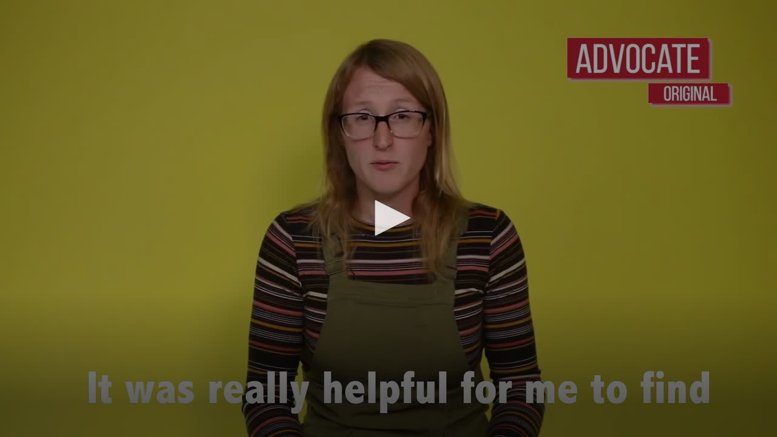

--- FILE ---
content_type: text/html; charset=utf-8
request_url: https://www.advocate.com/res/scraper/embed/?jwplayer_video_url=https://content.jwplatform.com/players/c1Yj6Fzp-Y752x9fy.js
body_size: 237
content:
<!DOCTYPE html>
<html>
<head>
    <style type="text/css">
        body {
            position: absolute;
            top: 0;
            left: 0;
            width: 100%;
            height: 100%;
            margin: 0;
        }
    </style>
</head>
<body>
    <script src="https://content.jwplatform.com/players/c1Yj6Fzp-Y752x9fy.js"></script>

    <script>
        var isFirefox = navigator.userAgent.toLowerCase().indexOf('firefox') > -1,
            is_chrome = navigator.userAgent.indexOf('Chrome') > -1,
            is_safari = navigator.userAgent.indexOf("Safari") > -1,
            docHeight = isFirefox ? document.body.scrollHeight : document.documentElement.scrollHeight;

        if ((is_chrome)&&(is_safari)) { is_safari = false; }

        if (is_safari !== true) {
            window.addEventListener('load', function () {
                window.jwplayer().resize('100%', docHeight);
                window.parent.postMessage(['setIframeHeight', window.location.hash.slice(1), docHeight], '*');
            });
        }
    </script>
</body>
</html>

--- FILE ---
content_type: text/vtt
request_url: https://cdn.jwplayer.com/strips/c1Yj6Fzp-120.vtt
body_size: 569
content:
WEBVTT

00:00.000 --> 00:04.070
c1Yj6Fzp-120.jpg#xywh=0,0,120,67

00:04.070 --> 00:08.140
c1Yj6Fzp-120.jpg#xywh=120,0,120,67

00:08.140 --> 00:12.211
c1Yj6Fzp-120.jpg#xywh=240,0,120,67

00:12.211 --> 00:16.281
c1Yj6Fzp-120.jpg#xywh=360,0,120,67

00:16.281 --> 00:20.351
c1Yj6Fzp-120.jpg#xywh=0,67,120,67

00:20.351 --> 00:24.422
c1Yj6Fzp-120.jpg#xywh=120,67,120,67

00:24.422 --> 00:28.492
c1Yj6Fzp-120.jpg#xywh=240,67,120,67

00:28.492 --> 00:32.563
c1Yj6Fzp-120.jpg#xywh=360,67,120,67

00:32.563 --> 00:36.633
c1Yj6Fzp-120.jpg#xywh=0,134,120,67

00:36.633 --> 00:40.703
c1Yj6Fzp-120.jpg#xywh=120,134,120,67

00:40.703 --> 00:44.774
c1Yj6Fzp-120.jpg#xywh=240,134,120,67

00:44.774 --> 00:48.844
c1Yj6Fzp-120.jpg#xywh=360,134,120,67

00:48.844 --> 00:52.915
c1Yj6Fzp-120.jpg#xywh=0,201,120,67

00:52.915 --> 00:56.985
c1Yj6Fzp-120.jpg#xywh=120,201,120,67

00:56.985 --> 01:01.055
c1Yj6Fzp-120.jpg#xywh=240,201,120,67

01:01.055 --> 01:05.126
c1Yj6Fzp-120.jpg#xywh=360,201,120,67

01:05.126 --> 01:09.196
c1Yj6Fzp-120.jpg#xywh=0,268,120,67

01:09.196 --> 01:13.267
c1Yj6Fzp-120.jpg#xywh=120,268,120,67

01:13.267 --> 01:17.337
c1Yj6Fzp-120.jpg#xywh=240,268,120,67

01:17.337 --> 01:21.407
c1Yj6Fzp-120.jpg#xywh=360,268,120,67

01:21.407 --> 01:25.478
c1Yj6Fzp-120.jpg#xywh=0,335,120,67

01:25.478 --> 01:29.548
c1Yj6Fzp-120.jpg#xywh=120,335,120,67

01:29.548 --> 01:33.619
c1Yj6Fzp-120.jpg#xywh=240,335,120,67

01:33.619 --> 01:37.689
c1Yj6Fzp-120.jpg#xywh=360,335,120,67

01:37.689 --> 01:41.759
c1Yj6Fzp-120.jpg#xywh=0,402,120,67

01:41.759 --> 01:45.830
c1Yj6Fzp-120.jpg#xywh=120,402,120,67

01:45.830 --> 01:49.900
c1Yj6Fzp-120.jpg#xywh=240,402,120,67

01:49.900 --> 01:53.971
c1Yj6Fzp-120.jpg#xywh=360,402,120,67

01:53.971 --> 01:58.041
c1Yj6Fzp-120.jpg#xywh=0,469,120,67

01:58.041 --> 02:02.111
c1Yj6Fzp-120.jpg#xywh=120,469,120,67

02:02.111 --> 02:06.182
c1Yj6Fzp-120.jpg#xywh=240,469,120,67

02:06.182 --> 02:10.252
c1Yj6Fzp-120.jpg#xywh=360,469,120,67

02:10.252 --> 02:14.323
c1Yj6Fzp-120.jpg#xywh=0,536,120,67

02:14.323 --> 02:18.393
c1Yj6Fzp-120.jpg#xywh=120,536,120,67

02:18.393 --> 02:22.463
c1Yj6Fzp-120.jpg#xywh=240,536,120,67

02:22.463 --> 02:26.534
c1Yj6Fzp-120.jpg#xywh=360,536,120,67

02:26.534 --> 02:30.604
c1Yj6Fzp-120.jpg#xywh=0,603,120,67

02:30.604 --> 02:34.675
c1Yj6Fzp-120.jpg#xywh=120,603,120,67

02:34.675 --> 02:38.745
c1Yj6Fzp-120.jpg#xywh=240,603,120,67

02:38.745 --> 02:42.815
c1Yj6Fzp-120.jpg#xywh=360,603,120,67

02:42.815 --> 02:46.886
c1Yj6Fzp-120.jpg#xywh=0,670,120,67

02:46.886 --> 02:50.956
c1Yj6Fzp-120.jpg#xywh=120,670,120,67

02:50.956 --> 02:55.027
c1Yj6Fzp-120.jpg#xywh=240,670,120,67

02:55.027 --> 02:59.097
c1Yj6Fzp-120.jpg#xywh=360,670,120,67

02:59.097 --> 03:03.167
c1Yj6Fzp-120.jpg#xywh=0,737,120,67

03:03.167 --> 03:07.238
c1Yj6Fzp-120.jpg#xywh=120,737,120,67

03:07.238 --> 03:11.308
c1Yj6Fzp-120.jpg#xywh=240,737,120,67

03:11.308 --> 03:15.379
c1Yj6Fzp-120.jpg#xywh=360,737,120,67

03:15.379 --> 03:19.449
c1Yj6Fzp-120.jpg#xywh=0,804,120,67

03:19.449 --> 03:23.519
c1Yj6Fzp-120.jpg#xywh=120,804,120,67

03:23.519 --> 03:27.590
c1Yj6Fzp-120.jpg#xywh=240,804,120,67

03:27.590 --> 03:31.660
c1Yj6Fzp-120.jpg#xywh=360,804,120,67

03:31.660 --> 03:35.730
c1Yj6Fzp-120.jpg#xywh=0,871,120,67

03:35.730 --> 03:39.801
c1Yj6Fzp-120.jpg#xywh=120,871,120,67

03:39.801 --> 03:43.871
c1Yj6Fzp-120.jpg#xywh=240,871,120,67

03:43.871 --> 03:47.942
c1Yj6Fzp-120.jpg#xywh=360,871,120,67

03:47.942 --> 03:52.012
c1Yj6Fzp-120.jpg#xywh=0,938,120,67

03:52.012 --> 03:56.082
c1Yj6Fzp-120.jpg#xywh=120,938,120,67

03:56.082 --> 04:00.153
c1Yj6Fzp-120.jpg#xywh=240,938,120,67

04:00.153 --> 04:04.223
c1Yj6Fzp-120.jpg#xywh=360,938,120,67

04:04.223 --> 04:08.294
c1Yj6Fzp-120.jpg#xywh=0,1005,120,67

04:08.294 --> 04:12.364
c1Yj6Fzp-120.jpg#xywh=120,1005,120,67

04:12.364 --> 04:16.434
c1Yj6Fzp-120.jpg#xywh=240,1005,120,67

04:16.434 --> 04:20.505
c1Yj6Fzp-120.jpg#xywh=360,1005,120,67

04:20.505 --> 04:24.575
c1Yj6Fzp-120.jpg#xywh=0,1072,120,67

04:24.575 --> 04:28.646
c1Yj6Fzp-120.jpg#xywh=120,1072,120,67

04:28.646 --> 04:32.716
c1Yj6Fzp-120.jpg#xywh=240,1072,120,67

04:32.716 --> 04:36.786
c1Yj6Fzp-120.jpg#xywh=360,1072,120,67

04:36.786 --> 04:40.857
c1Yj6Fzp-120.jpg#xywh=0,1139,120,67

04:40.857 --> 04:44.927
c1Yj6Fzp-120.jpg#xywh=120,1139,120,67

04:44.927 --> 04:48.998
c1Yj6Fzp-120.jpg#xywh=240,1139,120,67

04:48.998 --> 04:53.068
c1Yj6Fzp-120.jpg#xywh=360,1139,120,67

04:53.068 --> 04:57.138
c1Yj6Fzp-120.jpg#xywh=0,1206,120,67

04:57.138 --> 05:01.209
c1Yj6Fzp-120.jpg#xywh=120,1206,120,67

05:01.209 --> 05:05.279
c1Yj6Fzp-120.jpg#xywh=240,1206,120,67

05:05.279 --> 05:09.350
c1Yj6Fzp-120.jpg#xywh=360,1206,120,67

05:09.350 --> 05:13.420
c1Yj6Fzp-120.jpg#xywh=0,1273,120,67

05:13.420 --> 05:17.490
c1Yj6Fzp-120.jpg#xywh=120,1273,120,67

05:17.490 --> 05:21.561
c1Yj6Fzp-120.jpg#xywh=240,1273,120,67

05:21.561 --> 05:25.631
c1Yj6Fzp-120.jpg#xywh=360,1273,120,67

